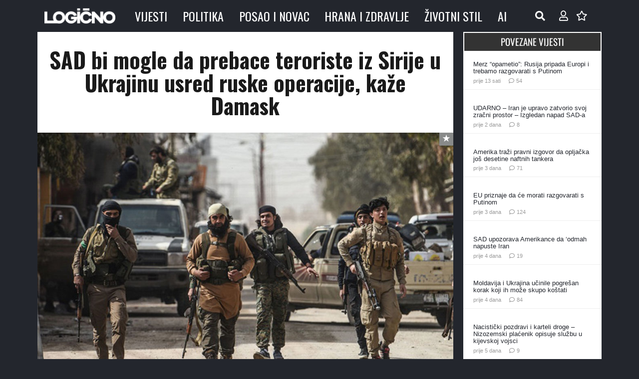

--- FILE ---
content_type: text/html; charset=UTF-8
request_url: https://www.logicno.com/wp-admin/admin-ajax.php
body_size: -463
content:
{"post_id":193352,"counted":true,"storage":{"name":["pvc_visits[0]"],"value":["1768679056b193352"],"expiry":[1768679056]},"type":"post"}